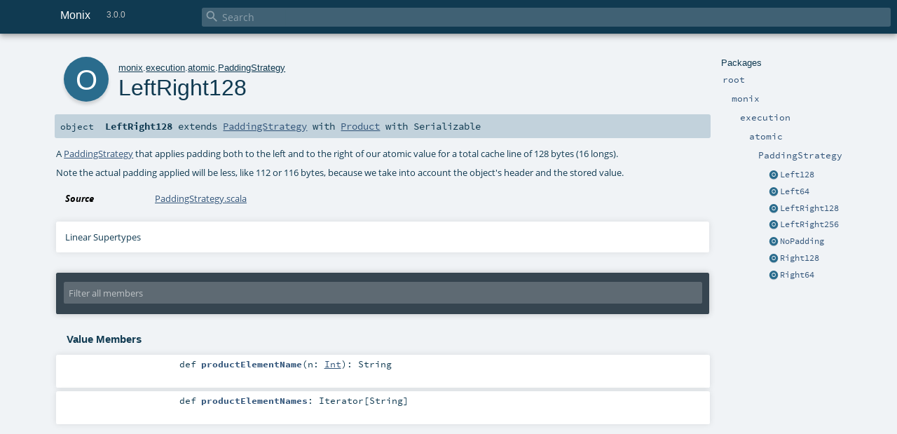

--- FILE ---
content_type: text/html; charset=UTF-8
request_url: https://monix.io/api/3.0/monix/execution/atomic/PaddingStrategy$$LeftRight128$.html
body_size: 5501
content:
<!DOCTYPE html ><html><head><meta http-equiv="X-UA-Compatible" content="IE=edge"/><meta content="width=device-width, initial-scale=1.0, maximum-scale=1.0, user-scalable=no" name="viewport"/><title>Monix 3.0.0 - monix.execution.atomic.PaddingStrategy.LeftRight128</title><meta content="Monix 3.0.0 - monix.execution.atomic.PaddingStrategy.LeftRight128" name="description"/><meta content="Monix 3.0.0 monix.execution.atomic.PaddingStrategy.LeftRight128" name="keywords"/><meta http-equiv="content-type" content="text/html; charset=UTF-8"/><link href="../../../lib/index.css" media="screen" type="text/css" rel="stylesheet"/><link href="../../../lib/template.css" media="screen" type="text/css" rel="stylesheet"/><link href="../../../lib/diagrams.css" media="screen" type="text/css" rel="stylesheet" id="diagrams-css"/><script type="text/javascript" src="../../../lib/jquery.js"></script><script type="text/javascript" src="../../../lib/index.js"></script><script type="text/javascript" src="../../../index.js"></script><script type="text/javascript" src="../../../lib/scheduler.js"></script><script type="text/javascript" src="../../../lib/template.js"></script><script type="text/javascript" src="../../../lib/tools.tooltip.js"></script><script type="text/javascript">/* this variable can be used by the JS to determine the path to the root document */
var toRoot = '../../../';</script></head><body><div id="search"><span id="doc-title">Monix<span id="doc-version">3.0.0</span></span> <span class="close-results"><span class="left">&lt;</span> Back</span><div id="textfilter"><span class="input"><input autocapitalize="none" placeholder="Search" id="index-input" type="text" accesskey="/"/><i class="clear material-icons"></i><i id="search-icon" class="material-icons"></i></span></div></div><div id="search-results"><div id="search-progress"><div id="progress-fill"></div></div><div id="results-content"><div id="entity-results"></div><div id="member-results"></div></div></div><div id="content-scroll-container" style="-webkit-overflow-scrolling: touch;"><div id="content-container" style="-webkit-overflow-scrolling: touch;"><div id="subpackage-spacer"><div id="packages"><h1>Packages</h1><ul><li class="indented0 " name="_root_.root" group="Ungrouped" fullComment="yes" data-isabs="false" visbl="pub"><a id="_root_"></a><a id="root:_root_"></a> <span class="permalink"><a href="index.html#_root_" title="Permalink"><i class="material-icons"></i></a></span> <span class="modifier_kind"><span class="modifier"></span> <span class="kind">package</span></span> <span class="symbol"><a href="../../../index.html" title=""><span class="name">root</span></a></span><p class="shortcomment cmt"><img src="https://monix.io/public/images/monix-logo.png" align="right" width="200" /></p><div class="fullcomment"><div class="comment cmt"><p><img src="https://monix.io/public/images/monix-logo.png" align="right" width="200" /></p><p>This is the API documentation for the <a href="https://monix.io" target="_blank">Monix</a> library.</p><h4>Package Overview</h4><p><b><a href="../index.html" name="monix.execution" id="monix.execution" class="extype">monix.execution</a></b> exposes lower level primitives for dealing
with asynchronous execution:</p><ul><li><a href="index.html" name="monix.execution.atomic" id="monix.execution.atomic" class="extype">monix.execution.atomic</a> exposes the <code>Atomic</code> types, as alternative
   to <code>java.util.concurrent.atomic</code></li><li><a href="../cancelables/index.html" name="monix.execution.cancelables" id="monix.execution.cancelables" class="extype">monix.execution.cancelables</a> contains several
   useful <a href="../Cancelable.html" name="monix.execution.Cancelable" id="monix.execution.Cancelable" class="extype">Cancelable</a> implementations</li><li><a href="../schedulers/index.html" name="monix.execution.schedulers" id="monix.execution.schedulers" class="extype">monix.execution.schedulers</a> contains several
   useful <a href="../Scheduler.html" name="monix.execution.Scheduler" id="monix.execution.Scheduler" class="extype">Scheduler</a> implementations</li><li><a href="../rstreams/index.html" name="monix.execution.rstreams" id="monix.execution.rstreams" class="extype">monix.execution.rstreams</a> contains helpers for dealing
   with the <a href="http://www.reactive-streams.org" target="_blank">Reactive Streams</a> specification</li><li><a href="../misc/index.html" name="monix.execution.misc" id="monix.execution.misc" class="extype">monix.execution.misc</a> provides miscellaneous primitives
   useful for dealing with concurrency</li><li><a href="../exceptions/index.html" name="monix.execution.exceptions" id="monix.execution.exceptions" class="extype">monix.execution.exceptions</a> groups some exceptions thrown by
   the implementation</li></ul><p><b><a href="../../catnap/index.html" name="monix.catnap" id="monix.catnap" class="extype">monix.catnap</a></b> exposes pure abstractions built on top of
the <a href="https://typelevel.org/cats-effect/" target="_blank">Cats-Effect</a> type classes:</p><ul><li><a href="../../catnap/cancelables/index.html" name="monix.catnap.cancelables" id="monix.catnap.cancelables" class="extype">monix.catnap.cancelables</a> exposes pure counterparts to the
   cancelable data types described in <a href="../cancelables/index.html" name="monix.execution.cancelables" id="monix.execution.cancelables" class="extype">monix.execution.cancelables</a></li></ul><p><b><a href="../../eval/index.html" name="monix.eval" id="monix.eval" class="extype">monix.eval</a></b> is for dealing with evaluation of results, thus exposing
<a href="../../eval/Task.html" name="monix.eval.Task" id="monix.eval.Task" class="extype">Task</a> and <a href="../../eval/Coeval.html" name="monix.eval.Coeval" id="monix.eval.Coeval" class="extype">Coeval</a>.</p><p><b><a href="../../reactive/index.html" name="monix.reactive" id="monix.reactive" class="extype">monix.reactive</a></b> exposes the <code>Observable</code> pattern:</p><ul><li><a href="../../reactive/observables/index.html" name="monix.reactive.observables" id="monix.reactive.observables" class="extype">monix.reactive.observables</a> groups reusable <code>Observable</code> implementations</li><li><a href="../../reactive/observers/index.html" name="monix.reactive.observers" id="monix.reactive.observers" class="extype">monix.reactive.observers</a> groups reusable <a href="../../reactive/Observer.html" name="monix.reactive.Observer" id="monix.reactive.Observer" class="extype">Observer</a>
   implementations</li><li><a href="../../reactive/subjects/index.html" name="monix.reactive.subjects" id="monix.reactive.subjects" class="extype">monix.reactive.subjects</a> exposes <a href="../../reactive/subjects/Subject.html" name="monix.reactive.subjects.Subject" id="monix.reactive.subjects.Subject" class="extype">Subject</a>
   and <a href="../../reactive/subjects/ConcurrentSubject.html" name="monix.reactive.subjects.ConcurrentSubject" id="monix.reactive.subjects.ConcurrentSubject" class="extype">ConcurrentSubject</a>,
   which are implementations of hot observables that function both as input and output</li></ul><p><b><a href="../../tail/index.html" name="monix.tail" id="monix.tail" class="extype">monix.tail</a></b> exposes <a href="../../tail/Iterant.html" name="monix.tail.Iterant" id="monix.tail.Iterant" class="extype">Iterant</a> for purely functional pull based streaming:</p><ul><li><a href="../../tail/batches/index.html" name="monix.tail.batches" id="monix.tail.batches" class="extype">monix.tail.batches</a> describes <code>Batch</code> and <code>BatchCursor</code>, the
   alternatives to Scala's <code>Iterable</code> and <code>Iterator</code> respectively that
   we are using within Iterant's encoding</li></ul><p>You can control evaluation with type you choose - be it <a href="../../eval/Task.html" name="monix.eval.Task" id="monix.eval.Task" class="extype">Task</a>, <a href="../../eval/Coeval.html" name="monix.eval.Coeval" id="monix.eval.Coeval" class="extype">Coeval</a>, <a href="https://typelevel.org/cats-effect/api/cats/effect/IO.html" target="_blank">cats.effect.IO</a>
or your own as long as you provide correct <a href="https://typelevel.org/cats-effect/typeclasses/" target="_blank">cats-effect</a> or <a href="https://typelevel.org/cats/typeclasses.html" target="_blank">cats</a> typeclass instance.</p></div><dl class="attributes block"><dt>Definition Classes</dt><dd><a href="../../../index.html" name="_root_" id="_root_" class="extype">root</a></dd></dl></div></li><li class="indented1 " name="_root_.monix" group="Ungrouped" fullComment="yes" data-isabs="false" visbl="pub"><a id="monix"></a><a id="monix:monix"></a> <span class="permalink"><a href="index.html#monix" title="Permalink"><i class="material-icons"></i></a></span> <span class="modifier_kind"><span class="modifier"></span> <span class="kind">package</span></span> <span class="symbol"><a href="../../index.html" title=""><span class="name">monix</span></a></span><div class="fullcomment"><dl class="attributes block"><dt>Definition Classes</dt><dd><a href="../../../index.html" name="_root_" id="_root_" class="extype">root</a></dd></dl></div></li><li class="indented2 " name="monix.execution" group="Ungrouped" fullComment="yes" data-isabs="false" visbl="pub"><a id="execution"></a><a id="execution:execution"></a> <span class="permalink"><a href="../monix/index.html#execution" title="Permalink"><i class="material-icons"></i></a></span> <span class="modifier_kind"><span class="modifier"></span> <span class="kind">package</span></span> <span class="symbol"><a href="../index.html" title=""><span class="name">execution</span></a></span><div class="fullcomment"><dl class="attributes block"><dt>Definition Classes</dt><dd><a href="../../index.html" name="monix" id="monix" class="extype">monix</a></dd></dl></div></li><li class="indented3 " name="monix.execution.atomic" group="Ungrouped" fullComment="yes" data-isabs="false" visbl="pub"><a id="atomic"></a><a id="atomic:atomic"></a> <span class="permalink"><a href="../../monix/execution/index.html#atomic" title="Permalink"><i class="material-icons"></i></a></span> <span class="modifier_kind"><span class="modifier"></span> <span class="kind">package</span></span> <span class="symbol"><a href="index.html" title="A small toolkit of classes that support compare-and-swap semantics for safe mutation of variables."><span class="name">atomic</span></a></span><p class="shortcomment cmt">A small toolkit of classes that support compare-and-swap semantics
for safe mutation of variables.</p><div class="fullcomment"><div class="comment cmt"><p>A small toolkit of classes that support compare-and-swap semantics
for safe mutation of variables.</p><p>On top of the JVM, this means dealing with lock-free thread-safe
programming. Also works on top of Javascript, with <i>Scala.js</i>,
for API compatibility purposes and because it's a useful way to
box a value.</p><p>The backbone of Atomic references is this method:</p><pre><span class="kw">def</span> compareAndSet(expect: T, update: T): <span class="std">Boolean</span></pre><p>This method atomically sets a variable to the <code>update</code> value if it
currently holds the <code>expect</code> value, reporting <code>true</code> on success or
<code>false</code> on failure. The classes in this package also contain
methods to get and unconditionally set values.</p><p>Building a reference is easy with the provided constructor, which
will automatically return the most specific type needed (in the
following sample, that's an <code>AtomicDouble</code>, inheriting from
<code>AtomicNumber[A]</code>):</p><pre><span class="kw">val</span> atomicNumber = Atomic(<span class="num">12.2</span>)

atomicNumber.incrementAndGet()
<span class="cmt">// =&gt; 13.2</span></pre><p>These also provide useful helpers for atomically mutating of
values (i.e. <code>transform</code>, <code>transformAndGet</code>, <code>getAndTransform</code>,
etc...) or of numbers of any kind (<code>incrementAndGet</code>, <code>getAndAdd</code>,
etc...).
</p></div><dl class="attributes block"><dt>Definition Classes</dt><dd><a href="../index.html" name="monix.execution" id="monix.execution" class="extype">execution</a></dd></dl></div></li><li class="indented4 " name="monix.execution.atomic.PaddingStrategy" group="Ungrouped" fullComment="yes" data-isabs="false" visbl="pub"><a id="PaddingStrategy"></a><a id="PaddingStrategy:PaddingStrategy"></a> <span class="permalink"><a href="../../../monix/execution/atomic/index.html#PaddingStrategy" title="Permalink"><i class="material-icons"></i></a></span> <span class="modifier_kind"><span class="modifier"></span> <span class="kind">object</span></span> <span class="symbol"><a href="PaddingStrategy$.html" title=""><span class="name">PaddingStrategy</span></a></span><div class="fullcomment"><dl class="attributes block"><dt>Definition Classes</dt><dd><a href="index.html" name="monix.execution.atomic" id="monix.execution.atomic" class="extype">atomic</a></dd></dl></div></li><li class="current-entities indented4"><span class="separator"></span> <a href="PaddingStrategy$$Left128$.html" title="A PaddingStrategy that applies padding to the left of our atomic value for a total cache line of 64 bytes (8 longs)." class="object"></a><a href="PaddingStrategy$$Left128$.html" title="A PaddingStrategy that applies padding to the left of our atomic value for a total cache line of 64 bytes (8 longs).">Left128</a></li><li class="current-entities indented4"><span class="separator"></span> <a href="PaddingStrategy$$Left64$.html" title="A PaddingStrategy that applies padding to the left of our atomic value for a total cache line of 64 bytes (8 longs)." class="object"></a><a href="PaddingStrategy$$Left64$.html" title="A PaddingStrategy that applies padding to the left of our atomic value for a total cache line of 64 bytes (8 longs).">Left64</a></li><li class="current-entities indented4"><span class="separator"></span> <a href="" title="A PaddingStrategy that applies padding both to the left and to the right of our atomic value for a total cache line of 128 bytes (16 longs)." class="object"></a><a href="" title="A PaddingStrategy that applies padding both to the left and to the right of our atomic value for a total cache line of 128 bytes (16 longs).">LeftRight128</a></li><li class="current-entities indented4"><span class="separator"></span> <a href="PaddingStrategy$$LeftRight256$.html" title="A PaddingStrategy that applies padding both to the left and to the right of our atomic value for a total cache line of 128 bytes (16 longs)." class="object"></a><a href="PaddingStrategy$$LeftRight256$.html" title="A PaddingStrategy that applies padding both to the left and to the right of our atomic value for a total cache line of 128 bytes (16 longs).">LeftRight256</a></li><li class="current-entities indented4"><span class="separator"></span> <a href="PaddingStrategy$$NoPadding$.html" title="A PaddingStrategy that specifies no padding should be applied." class="object"></a><a href="PaddingStrategy$$NoPadding$.html" title="A PaddingStrategy that specifies no padding should be applied.">NoPadding</a></li><li class="current-entities indented4"><span class="separator"></span> <a href="PaddingStrategy$$Right128$.html" title="A PaddingStrategy that applies padding to the right of our atomic value for a total cache line of 64 bytes (8 longs)." class="object"></a><a href="PaddingStrategy$$Right128$.html" title="A PaddingStrategy that applies padding to the right of our atomic value for a total cache line of 64 bytes (8 longs).">Right128</a></li><li class="current-entities indented4"><span class="separator"></span> <a href="PaddingStrategy$$Right64$.html" title="A PaddingStrategy that applies padding to the right of our atomic value for a total cache line of 64 bytes (8 longs)." class="object"></a><a href="PaddingStrategy$$Right64$.html" title="A PaddingStrategy that applies padding to the right of our atomic value for a total cache line of 64 bytes (8 longs).">Right64</a></li></ul></div></div><div id="content"><body class="object value"><div id="definition"><div class="big-circle object">o</div><p id="owner"><a href="../../index.html" name="monix" id="monix" class="extype">monix</a>.<a href="../index.html" name="monix.execution" id="monix.execution" class="extype">execution</a>.<a href="index.html" name="monix.execution.atomic" id="monix.execution.atomic" class="extype">atomic</a>.<a href="PaddingStrategy$.html" name="monix.execution.atomic.PaddingStrategy" id="monix.execution.atomic.PaddingStrategy" class="extype">PaddingStrategy</a></p><h1>LeftRight128<span class="permalink"><a href="../../../monix/execution/atomic/PaddingStrategy$$LeftRight128$.html" title="Permalink"><i class="material-icons"></i></a></span></h1><h3><span class="morelinks"></span></h3></div><h4 id="signature" class="signature"><span class="modifier_kind"><span class="modifier"></span> <span class="kind">object</span></span> <span class="symbol"><span class="name">LeftRight128</span><span class="result"> extends <a href="PaddingStrategy.html" name="monix.execution.atomic.PaddingStrategy" id="monix.execution.atomic.PaddingStrategy" class="extype">PaddingStrategy</a> with <a href="https://www.scala-lang.org/api/2.13.0/scala/Product.html#scala.Product" name="scala.Product" id="scala.Product" class="extype">Product</a> with <span name="scala.Serializable" class="extype">Serializable</span></span></span></h4><div id="comment" class="fullcommenttop"><div class="comment cmt"><p>A <a href="PaddingStrategy.html" name="monix.execution.atomic.PaddingStrategy" id="monix.execution.atomic.PaddingStrategy" class="extype">PaddingStrategy</a> that applies padding both to the left
and to the right of our atomic value for a total cache
line of 128 bytes (16 longs).</p><p>Note the actual padding applied will be less, like 112 or 116 bytes,
because we take into account the object's header and the stored value.
</p></div><dl class="attributes block"><dt>Source</dt><dd><a href="https://github.com/monix/monix/tree/v3.0.0/monix-execution/shared/src/main/scala/monix/execution/atomic/PaddingStrategy.scala" target="_blank">PaddingStrategy.scala</a></dd></dl><div class="toggleContainer"><div class="toggle block"><span>Linear Supertypes</span><div class="superTypes hiddenContent"><span name="java.io.Serializable" class="extype">Serializable</span>, <a href="https://www.scala-lang.org/api/2.13.0/scala/Product.html#scala.Product" name="scala.Product" id="scala.Product" class="extype">Product</a>, <a href="https://www.scala-lang.org/api/2.13.0/scala/Equals.html#scala.Equals" name="scala.Equals" id="scala.Equals" class="extype">Equals</a>, <a href="PaddingStrategy.html" name="monix.execution.atomic.PaddingStrategy" id="monix.execution.atomic.PaddingStrategy" class="extype">PaddingStrategy</a>, <a href="https://www.scala-lang.org/api/2.13.0/scala/AnyRef.html#scala.AnyRef" name="scala.AnyRef" id="scala.AnyRef" class="extype">AnyRef</a>, <a href="https://www.scala-lang.org/api/2.13.0/scala/Any.html#scala.Any" name="scala.Any" id="scala.Any" class="extype">Any</a></div></div></div></div><div id="mbrsel"><div class="toggle"></div><div id="memberfilter"><i class="material-icons arrow"></i><span class="input"><input placeholder="Filter all members" id="mbrsel-input" type="text" accesskey="/"/></span><i class="clear material-icons"></i></div><div id="filterby"><div id="order"><span class="filtertype">Ordering</span><ol><li class="alpha in"><span>Alphabetic</span></li><li class="inherit out"><span>By Inheritance</span></li></ol></div><div class="ancestors"><span class="filtertype">Inherited<br/></span><ol id="linearization"><li class="in" name="monix.execution.atomic.PaddingStrategy.LeftRight128"><span>LeftRight128</span></li><li class="in" name="java.io.Serializable"><span>Serializable</span></li><li class="in" name="scala.Product"><span>Product</span></li><li class="in" name="scala.Equals"><span>Equals</span></li><li class="in" name="monix.execution.atomic.PaddingStrategy"><span>PaddingStrategy</span></li><li class="in" name="scala.AnyRef"><span>AnyRef</span></li><li class="in" name="scala.Any"><span>Any</span></li></ol></div><div class="ancestors"><span class="filtertype"></span><ol><li class="hideall out"><span>Hide All</span></li><li class="showall in"><span>Show All</span></li></ol></div><div id="visbl"><span class="filtertype">Visibility</span><ol><li class="public in"><span>Public</span></li><li class="all out"><span>All</span></li></ol></div></div></div><div id="template"><div id="allMembers"><div class="values members"><h3>Value Members</h3><ol><li class="indented0 " name="scala.AnyRef#!=" group="Ungrouped" fullComment="yes" data-isabs="false" visbl="pub"><a id="!=(x$1:Any):Boolean"></a><a id="!=(Any):Boolean"></a> <span class="permalink"><a href="../../../monix/execution/atomic/PaddingStrategy$$LeftRight128$.html#!=(x$1:Any):Boolean" title="Permalink"><i class="material-icons"></i></a></span> <span class="modifier_kind"><span class="modifier">final </span> <span class="kind">def</span></span> <span class="symbol"><span class="name" title="gt4s: $bang$eq">!=</span><span class="params">(<span name="arg0">arg0: <a href="https://www.scala-lang.org/api/2.13.0/scala/Any.html#scala.Any" name="scala.Any" id="scala.Any" class="extype">Any</a></span>)</span><span class="result">: <a href="https://www.scala-lang.org/api/2.13.0/scala/Boolean.html#scala.Boolean" name="scala.Boolean" id="scala.Boolean" class="extype">Boolean</a></span></span><div class="fullcomment"><dl class="attributes block"><dt>Definition Classes</dt><dd>AnyRef → Any</dd></dl></div></li><li class="indented0 " name="scala.AnyRef###" group="Ungrouped" fullComment="yes" data-isabs="false" visbl="pub"><a id="##():Int"></a> <span class="permalink"><a href="../../../monix/execution/atomic/PaddingStrategy$$LeftRight128$.html###():Int" title="Permalink"><i class="material-icons"></i></a></span> <span class="modifier_kind"><span class="modifier">final </span> <span class="kind">def</span></span> <span class="symbol"><span class="name" title="gt4s: $hash$hash">##</span><span class="params">()</span><span class="result">: <a href="https://www.scala-lang.org/api/2.13.0/scala/Int.html#scala.Int" name="scala.Int" id="scala.Int" class="extype">Int</a></span></span><div class="fullcomment"><dl class="attributes block"><dt>Definition Classes</dt><dd>AnyRef → Any</dd></dl></div></li><li class="indented0 " name="scala.AnyRef#==" group="Ungrouped" fullComment="yes" data-isabs="false" visbl="pub"><a id="==(x$1:Any):Boolean"></a><a id="==(Any):Boolean"></a> <span class="permalink"><a href="../../../monix/execution/atomic/PaddingStrategy$$LeftRight128$.html#==(x$1:Any):Boolean" title="Permalink"><i class="material-icons"></i></a></span> <span class="modifier_kind"><span class="modifier">final </span> <span class="kind">def</span></span> <span class="symbol"><span class="name" title="gt4s: $eq$eq">==</span><span class="params">(<span name="arg0">arg0: <a href="https://www.scala-lang.org/api/2.13.0/scala/Any.html#scala.Any" name="scala.Any" id="scala.Any" class="extype">Any</a></span>)</span><span class="result">: <a href="https://www.scala-lang.org/api/2.13.0/scala/Boolean.html#scala.Boolean" name="scala.Boolean" id="scala.Boolean" class="extype">Boolean</a></span></span><div class="fullcomment"><dl class="attributes block"><dt>Definition Classes</dt><dd>AnyRef → Any</dd></dl></div></li><li class="indented0 " name="scala.Any#asInstanceOf" group="Ungrouped" fullComment="yes" data-isabs="false" visbl="pub"><a id="asInstanceOf[T0]:T0"></a> <span class="permalink"><a href="../../../monix/execution/atomic/PaddingStrategy$$LeftRight128$.html#asInstanceOf[T0]:T0" title="Permalink"><i class="material-icons"></i></a></span> <span class="modifier_kind"><span class="modifier">final </span> <span class="kind">def</span></span> <span class="symbol"><span class="name">asInstanceOf</span><span class="tparams">[<span name="T0">T0</span>]</span><span class="result">: <span name="scala.Any.asInstanceOf.T0" class="extype">T0</span></span></span><div class="fullcomment"><dl class="attributes block"><dt>Definition Classes</dt><dd>Any</dd></dl></div></li><li class="indented0 " name="scala.AnyRef#clone" group="Ungrouped" fullComment="yes" data-isabs="false" visbl="prt"><a id="clone():Object"></a><a id="clone():AnyRef"></a> <span class="permalink"><a href="../../../monix/execution/atomic/PaddingStrategy$$LeftRight128$.html#clone():Object" title="Permalink"><i class="material-icons"></i></a></span> <span class="modifier_kind"><span class="modifier"></span> <span class="kind">def</span></span> <span class="symbol"><span class="name">clone</span><span class="params">()</span><span class="result">: <a href="https://www.scala-lang.org/api/2.13.0/scala/AnyRef.html#scala.AnyRef" name="scala.AnyRef" id="scala.AnyRef" class="extype">AnyRef</a></span></span><div class="fullcomment"><dl class="attributes block"><dt>Attributes</dt><dd>protected[<a href="../../../java/lang/index.html" name="java.lang" id="java.lang" class="extype">java.lang</a>] </dd><dt>Definition Classes</dt><dd>AnyRef</dd><dt>Annotations</dt><dd><span class="name">@throws</span><span class="args">(<span><span class="defval">classOf[java.lang.CloneNotSupportedException]</span></span>)</span> <span class="name">@native</span><span class="args">()</span> </dd></dl></div></li><li class="indented0 " name="scala.AnyRef#eq" group="Ungrouped" fullComment="yes" data-isabs="false" visbl="pub"><a id="eq(x$1:AnyRef):Boolean"></a><a id="eq(AnyRef):Boolean"></a> <span class="permalink"><a href="../../../monix/execution/atomic/PaddingStrategy$$LeftRight128$.html#eq(x$1:AnyRef):Boolean" title="Permalink"><i class="material-icons"></i></a></span> <span class="modifier_kind"><span class="modifier">final </span> <span class="kind">def</span></span> <span class="symbol"><span class="name">eq</span><span class="params">(<span name="arg0">arg0: <a href="https://www.scala-lang.org/api/2.13.0/scala/AnyRef.html#scala.AnyRef" name="scala.AnyRef" id="scala.AnyRef" class="extype">AnyRef</a></span>)</span><span class="result">: <a href="https://www.scala-lang.org/api/2.13.0/scala/Boolean.html#scala.Boolean" name="scala.Boolean" id="scala.Boolean" class="extype">Boolean</a></span></span><div class="fullcomment"><dl class="attributes block"><dt>Definition Classes</dt><dd>AnyRef</dd></dl></div></li><li class="indented0 " name="scala.AnyRef#equals" group="Ungrouped" fullComment="yes" data-isabs="false" visbl="pub"><a id="equals(x$1:Object):Boolean"></a><a id="equals(AnyRef):Boolean"></a> <span class="permalink"><a href="../../../monix/execution/atomic/PaddingStrategy$$LeftRight128$.html#equals(x$1:Object):Boolean" title="Permalink"><i class="material-icons"></i></a></span> <span class="modifier_kind"><span class="modifier"></span> <span class="kind">def</span></span> <span class="symbol"><span class="name">equals</span><span class="params">(<span name="arg0">arg0: <a href="https://www.scala-lang.org/api/2.13.0/scala/AnyRef.html#scala.AnyRef" name="scala.AnyRef" id="scala.AnyRef" class="extype">AnyRef</a></span>)</span><span class="result">: <a href="https://www.scala-lang.org/api/2.13.0/scala/Boolean.html#scala.Boolean" name="scala.Boolean" id="scala.Boolean" class="extype">Boolean</a></span></span><div class="fullcomment"><dl class="attributes block"><dt>Definition Classes</dt><dd>AnyRef → Any</dd></dl></div></li><li class="indented0 " name="scala.AnyRef#finalize" group="Ungrouped" fullComment="yes" data-isabs="false" visbl="prt"><a id="finalize():Unit"></a> <span class="permalink"><a href="../../../monix/execution/atomic/PaddingStrategy$$LeftRight128$.html#finalize():Unit" title="Permalink"><i class="material-icons"></i></a></span> <span class="modifier_kind"><span class="modifier"></span> <span class="kind">def</span></span> <span class="symbol"><span class="name">finalize</span><span class="params">()</span><span class="result">: <a href="https://www.scala-lang.org/api/2.13.0/scala/Unit.html#scala.Unit" name="scala.Unit" id="scala.Unit" class="extype">Unit</a></span></span><div class="fullcomment"><dl class="attributes block"><dt>Attributes</dt><dd>protected[<a href="../../../java/lang/index.html" name="java.lang" id="java.lang" class="extype">java.lang</a>] </dd><dt>Definition Classes</dt><dd>AnyRef</dd><dt>Annotations</dt><dd><span class="name">@throws</span><span class="args">(<span><span class="symbol">classOf[java.lang.Throwable]</span></span>)</span> </dd></dl></div></li><li class="indented0 " name="scala.AnyRef#getClass" group="Ungrouped" fullComment="yes" data-isabs="false" visbl="pub"><a id="getClass():Class[_]"></a><a id="getClass():Class[_&lt;:AnyRef]"></a> <span class="permalink"><a href="../../../monix/execution/atomic/PaddingStrategy$$LeftRight128$.html#getClass():Class[_]" title="Permalink"><i class="material-icons"></i></a></span> <span class="modifier_kind"><span class="modifier">final </span> <span class="kind">def</span></span> <span class="symbol"><span class="name">getClass</span><span class="params">()</span><span class="result">: <span name="java.lang.Class" class="extype">Class</span>[_ &lt;: <a href="https://www.scala-lang.org/api/2.13.0/scala/AnyRef.html#scala.AnyRef" name="scala.AnyRef" id="scala.AnyRef" class="extype">AnyRef</a>]</span></span><div class="fullcomment"><dl class="attributes block"><dt>Definition Classes</dt><dd>AnyRef → Any</dd><dt>Annotations</dt><dd><span class="name">@native</span><span class="args">()</span> </dd></dl></div></li><li class="indented0 " name="scala.Any#isInstanceOf" group="Ungrouped" fullComment="yes" data-isabs="false" visbl="pub"><a id="isInstanceOf[T0]:Boolean"></a> <span class="permalink"><a href="../../../monix/execution/atomic/PaddingStrategy$$LeftRight128$.html#isInstanceOf[T0]:Boolean" title="Permalink"><i class="material-icons"></i></a></span> <span class="modifier_kind"><span class="modifier">final </span> <span class="kind">def</span></span> <span class="symbol"><span class="name">isInstanceOf</span><span class="tparams">[<span name="T0">T0</span>]</span><span class="result">: <a href="https://www.scala-lang.org/api/2.13.0/scala/Boolean.html#scala.Boolean" name="scala.Boolean" id="scala.Boolean" class="extype">Boolean</a></span></span><div class="fullcomment"><dl class="attributes block"><dt>Definition Classes</dt><dd>Any</dd></dl></div></li><li class="indented0 " name="scala.AnyRef#ne" group="Ungrouped" fullComment="yes" data-isabs="false" visbl="pub"><a id="ne(x$1:AnyRef):Boolean"></a><a id="ne(AnyRef):Boolean"></a> <span class="permalink"><a href="../../../monix/execution/atomic/PaddingStrategy$$LeftRight128$.html#ne(x$1:AnyRef):Boolean" title="Permalink"><i class="material-icons"></i></a></span> <span class="modifier_kind"><span class="modifier">final </span> <span class="kind">def</span></span> <span class="symbol"><span class="name">ne</span><span class="params">(<span name="arg0">arg0: <a href="https://www.scala-lang.org/api/2.13.0/scala/AnyRef.html#scala.AnyRef" name="scala.AnyRef" id="scala.AnyRef" class="extype">AnyRef</a></span>)</span><span class="result">: <a href="https://www.scala-lang.org/api/2.13.0/scala/Boolean.html#scala.Boolean" name="scala.Boolean" id="scala.Boolean" class="extype">Boolean</a></span></span><div class="fullcomment"><dl class="attributes block"><dt>Definition Classes</dt><dd>AnyRef</dd></dl></div></li><li class="indented0 " name="scala.AnyRef#notify" group="Ungrouped" fullComment="yes" data-isabs="false" visbl="pub"><a id="notify():Unit"></a> <span class="permalink"><a href="../../../monix/execution/atomic/PaddingStrategy$$LeftRight128$.html#notify():Unit" title="Permalink"><i class="material-icons"></i></a></span> <span class="modifier_kind"><span class="modifier">final </span> <span class="kind">def</span></span> <span class="symbol"><span class="name">notify</span><span class="params">()</span><span class="result">: <a href="https://www.scala-lang.org/api/2.13.0/scala/Unit.html#scala.Unit" name="scala.Unit" id="scala.Unit" class="extype">Unit</a></span></span><div class="fullcomment"><dl class="attributes block"><dt>Definition Classes</dt><dd>AnyRef</dd><dt>Annotations</dt><dd><span class="name">@native</span><span class="args">()</span> </dd></dl></div></li><li class="indented0 " name="scala.AnyRef#notifyAll" group="Ungrouped" fullComment="yes" data-isabs="false" visbl="pub"><a id="notifyAll():Unit"></a> <span class="permalink"><a href="../../../monix/execution/atomic/PaddingStrategy$$LeftRight128$.html#notifyAll():Unit" title="Permalink"><i class="material-icons"></i></a></span> <span class="modifier_kind"><span class="modifier">final </span> <span class="kind">def</span></span> <span class="symbol"><span class="name">notifyAll</span><span class="params">()</span><span class="result">: <a href="https://www.scala-lang.org/api/2.13.0/scala/Unit.html#scala.Unit" name="scala.Unit" id="scala.Unit" class="extype">Unit</a></span></span><div class="fullcomment"><dl class="attributes block"><dt>Definition Classes</dt><dd>AnyRef</dd><dt>Annotations</dt><dd><span class="name">@native</span><span class="args">()</span> </dd></dl></div></li><li class="indented0 " name="scala.Product#productElementName" group="Ungrouped" fullComment="yes" data-isabs="false" visbl="pub"><a id="productElementName(n:Int):String"></a><a id="productElementName(Int):String"></a> <span class="permalink"><a href="../../../monix/execution/atomic/PaddingStrategy$$LeftRight128$.html#productElementName(n:Int):String" title="Permalink"><i class="material-icons"></i></a></span> <span class="modifier_kind"><span class="modifier"></span> <span class="kind">def</span></span> <span class="symbol"><span class="name">productElementName</span><span class="params">(<span name="n">n: <a href="https://www.scala-lang.org/api/2.13.0/scala/Int.html#scala.Int" name="scala.Int" id="scala.Int" class="extype">Int</a></span>)</span><span class="result">: <span name="scala.Predef.String" class="extype">String</span></span></span><div class="fullcomment"><dl class="attributes block"><dt>Definition Classes</dt><dd>Product</dd></dl></div></li><li class="indented0 " name="scala.Product#productElementNames" group="Ungrouped" fullComment="yes" data-isabs="false" visbl="pub"><a id="productElementNames:Iterator[String]"></a> <span class="permalink"><a href="../../../monix/execution/atomic/PaddingStrategy$$LeftRight128$.html#productElementNames:Iterator[String]" title="Permalink"><i class="material-icons"></i></a></span> <span class="modifier_kind"><span class="modifier"></span> <span class="kind">def</span></span> <span class="symbol"><span class="name">productElementNames</span><span class="result">: <span name="scala.Iterator" class="extype">Iterator</span>[<span name="scala.Predef.String" class="extype">String</span>]</span></span><div class="fullcomment"><dl class="attributes block"><dt>Definition Classes</dt><dd>Product</dd></dl></div></li><li class="indented0 " name="scala.AnyRef#synchronized" group="Ungrouped" fullComment="yes" data-isabs="false" visbl="pub"><a id="synchronized[T0](x$1:=&gt;T0):T0"></a><a id="synchronized[T0](=&gt;T0):T0"></a> <span class="permalink"><a href="../../../monix/execution/atomic/PaddingStrategy$$LeftRight128$.html#synchronized[T0](x$1:=&gt;T0):T0" title="Permalink"><i class="material-icons"></i></a></span> <span class="modifier_kind"><span class="modifier">final </span> <span class="kind">def</span></span> <span class="symbol"><span class="name">synchronized</span><span class="tparams">[<span name="T0">T0</span>]</span><span class="params">(<span name="arg0">arg0: =&gt; <span name="java.lang.AnyRef.synchronized.T0" class="extype">T0</span></span>)</span><span class="result">: <span name="java.lang.AnyRef.synchronized.T0" class="extype">T0</span></span></span><div class="fullcomment"><dl class="attributes block"><dt>Definition Classes</dt><dd>AnyRef</dd></dl></div></li><li class="indented0 " name="scala.AnyRef#wait" group="Ungrouped" fullComment="yes" data-isabs="false" visbl="pub"><a id="wait():Unit"></a> <span class="permalink"><a href="../../../monix/execution/atomic/PaddingStrategy$$LeftRight128$.html#wait():Unit" title="Permalink"><i class="material-icons"></i></a></span> <span class="modifier_kind"><span class="modifier">final </span> <span class="kind">def</span></span> <span class="symbol"><span class="name">wait</span><span class="params">()</span><span class="result">: <a href="https://www.scala-lang.org/api/2.13.0/scala/Unit.html#scala.Unit" name="scala.Unit" id="scala.Unit" class="extype">Unit</a></span></span><div class="fullcomment"><dl class="attributes block"><dt>Definition Classes</dt><dd>AnyRef</dd><dt>Annotations</dt><dd><span class="name">@throws</span><span class="args">(<span><span class="defval">classOf[java.lang.InterruptedException]</span></span>)</span> </dd></dl></div></li><li class="indented0 " name="scala.AnyRef#wait" group="Ungrouped" fullComment="yes" data-isabs="false" visbl="pub"><a id="wait(x$1:Long,x$2:Int):Unit"></a><a id="wait(Long,Int):Unit"></a> <span class="permalink"><a href="../../../monix/execution/atomic/PaddingStrategy$$LeftRight128$.html#wait(x$1:Long,x$2:Int):Unit" title="Permalink"><i class="material-icons"></i></a></span> <span class="modifier_kind"><span class="modifier">final </span> <span class="kind">def</span></span> <span class="symbol"><span class="name">wait</span><span class="params">(<span name="arg0">arg0: <a href="https://www.scala-lang.org/api/2.13.0/scala/Long.html#scala.Long" name="scala.Long" id="scala.Long" class="extype">Long</a></span>, <span name="arg1">arg1: <a href="https://www.scala-lang.org/api/2.13.0/scala/Int.html#scala.Int" name="scala.Int" id="scala.Int" class="extype">Int</a></span>)</span><span class="result">: <a href="https://www.scala-lang.org/api/2.13.0/scala/Unit.html#scala.Unit" name="scala.Unit" id="scala.Unit" class="extype">Unit</a></span></span><div class="fullcomment"><dl class="attributes block"><dt>Definition Classes</dt><dd>AnyRef</dd><dt>Annotations</dt><dd><span class="name">@throws</span><span class="args">(<span><span class="defval">classOf[java.lang.InterruptedException]</span></span>)</span> </dd></dl></div></li><li class="indented0 " name="scala.AnyRef#wait" group="Ungrouped" fullComment="yes" data-isabs="false" visbl="pub"><a id="wait(x$1:Long):Unit"></a><a id="wait(Long):Unit"></a> <span class="permalink"><a href="../../../monix/execution/atomic/PaddingStrategy$$LeftRight128$.html#wait(x$1:Long):Unit" title="Permalink"><i class="material-icons"></i></a></span> <span class="modifier_kind"><span class="modifier">final </span> <span class="kind">def</span></span> <span class="symbol"><span class="name">wait</span><span class="params">(<span name="arg0">arg0: <a href="https://www.scala-lang.org/api/2.13.0/scala/Long.html#scala.Long" name="scala.Long" id="scala.Long" class="extype">Long</a></span>)</span><span class="result">: <a href="https://www.scala-lang.org/api/2.13.0/scala/Unit.html#scala.Unit" name="scala.Unit" id="scala.Unit" class="extype">Unit</a></span></span><div class="fullcomment"><dl class="attributes block"><dt>Definition Classes</dt><dd>AnyRef</dd><dt>Annotations</dt><dd><span class="name">@throws</span><span class="args">(<span><span class="defval">classOf[java.lang.InterruptedException]</span></span>)</span> <span class="name">@native</span><span class="args">()</span> </dd></dl></div></li></ol></div></div><div id="inheritedMembers"><div name="java.io.Serializable" class="parent"><h3>Inherited from <span name="java.io.Serializable" class="extype">Serializable</span></h3></div><div name="scala.Product" class="parent"><h3>Inherited from <a href="https://www.scala-lang.org/api/2.13.0/scala/Product.html#scala.Product" name="scala.Product" id="scala.Product" class="extype">Product</a></h3></div><div name="scala.Equals" class="parent"><h3>Inherited from <a href="https://www.scala-lang.org/api/2.13.0/scala/Equals.html#scala.Equals" name="scala.Equals" id="scala.Equals" class="extype">Equals</a></h3></div><div name="monix.execution.atomic.PaddingStrategy" class="parent"><h3>Inherited from <a href="PaddingStrategy.html" name="monix.execution.atomic.PaddingStrategy" id="monix.execution.atomic.PaddingStrategy" class="extype">PaddingStrategy</a></h3></div><div name="scala.AnyRef" class="parent"><h3>Inherited from <a href="https://www.scala-lang.org/api/2.13.0/scala/AnyRef.html#scala.AnyRef" name="scala.AnyRef" id="scala.AnyRef" class="extype">AnyRef</a></h3></div><div name="scala.Any" class="parent"><h3>Inherited from <a href="https://www.scala-lang.org/api/2.13.0/scala/Any.html#scala.Any" name="scala.Any" id="scala.Any" class="extype">Any</a></h3></div></div><div id="groupedMembers"><div name="Ungrouped" class="group"><h3>Ungrouped</h3></div></div></div><div id="tooltip"></div><div id="footer"></div></body></div></div></div></body></html>
